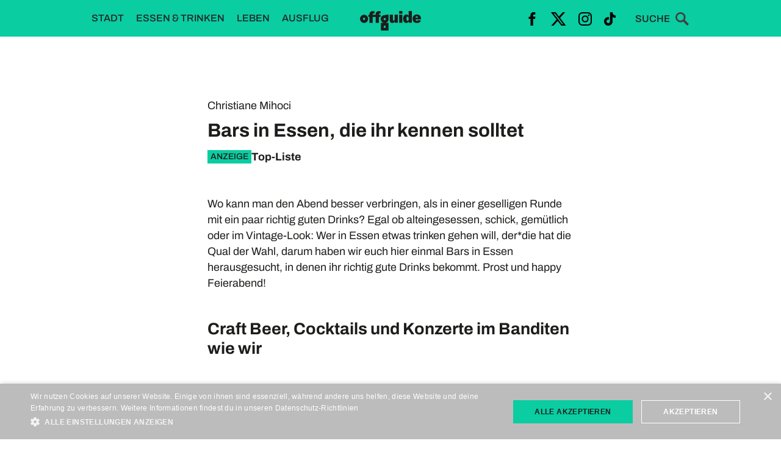

--- FILE ---
content_type: text/html
request_url: https://www.offguide.de/post/bars-in-essen-die-ihr-kennen-solltet
body_size: 9256
content:
<!DOCTYPE html><!-- Last Published: Mon Jan 19 2026 17:37:43 GMT+0000 (Coordinated Universal Time) --><html data-wf-domain="www.offguide.de" data-wf-page="637f7b6134473b19d59432a2" data-wf-site="607ecbea46d69f5398f1df6c" lang="de" data-wf-collection="637f7b6134473b44da943296" data-wf-item-slug="bars-in-essen-die-ihr-kennen-solltet"><head><meta charset="utf-8"/><title>offguide | Bars in Essen, die ihr kennen solltet</title><meta content="Wer in Essen etwas trinken gehen will, der*die hat die Qual der Wahl, darum haben wir euch hier einmal Bars in Essen herausgesucht, in denen ihr richtig gute Drinks bekommt." name="description"/><meta content="offguide | Bars in Essen, die ihr kennen solltet" property="og:title"/><meta content="Wer in Essen etwas trinken gehen will, der*die hat die Qual der Wahl, darum haben wir euch hier einmal Bars in Essen herausgesucht, in denen ihr richtig gute Drinks bekommt." property="og:description"/><meta content="https://cdn.prod.website-files.com/607ecbea46d69f6897f1df95/68dbeef9fa8caf2efc0327d9_barsinessen_offguide.webp" property="og:image"/><meta content="offguide | Bars in Essen, die ihr kennen solltet" property="twitter:title"/><meta content="Wer in Essen etwas trinken gehen will, der*die hat die Qual der Wahl, darum haben wir euch hier einmal Bars in Essen herausgesucht, in denen ihr richtig gute Drinks bekommt." property="twitter:description"/><meta content="https://cdn.prod.website-files.com/607ecbea46d69f6897f1df95/68dbeef9fa8caf2efc0327d9_barsinessen_offguide.webp" property="twitter:image"/><meta property="og:type" content="website"/><meta content="summary_large_image" name="twitter:card"/><meta content="width=device-width, initial-scale=1" name="viewport"/><link href="https://cdn.prod.website-files.com/607ecbea46d69f5398f1df6c/css/offguide-essen.webflow.shared.2bef985ce.min.css" rel="stylesheet" type="text/css" integrity="sha384-K++YXON7yXs/00AifaDftK1Emq22gItQwgQHDCzJT3dN/g4+nU7/uRIj2oYduCn8" crossorigin="anonymous"/><script type="text/javascript">!function(o,c){var n=c.documentElement,t=" w-mod-";n.className+=t+"js",("ontouchstart"in o||o.DocumentTouch&&c instanceof DocumentTouch)&&(n.className+=t+"touch")}(window,document);</script><link href="https://cdn.prod.website-files.com/607ecbea46d69f5398f1df6c/612526528d4f7e8c26f2e449_favicon-offguide-32x32.png" rel="shortcut icon" type="image/x-icon"/><link href="https://cdn.prod.website-files.com/607ecbea46d69f5398f1df6c/61252664f5146eaaf944240c_favicon-256x256.png" rel="apple-touch-icon"/><link href="https://offguide.de/post/bars-in-essen-die-ihr-kennen-solltet" rel="canonical"/><script type="text/javascript" charset="UTF-8" src="//cdn.cookie-script.com/s/565892ec0a626ebb75ed546bba43b25e.js"></script>

<!-- Google tag (gtag.js) -->
<script async src="https://www.googletagmanager.com/gtag/js?id=G-8XEWXLK442"></script>
<script>
  window.dataLayer = window.dataLayer || [];
  function gtag(){dataLayer.push(arguments);}
  gtag('js', new Date());

  gtag('config', 'G-8XEWXLK442', { 'anonymize_ip': true });
</script>

<script>
window.addEventListener('DOMContentLoaded', (event) => {
	let canonicalTag = document.querySelector('link[rel="canonical"]');
	let canonicalURL = canonicalTag ? canonicalTag.getAttribute('href') : window.location.href;
	let metaTag = document.querySelector('meta[property="og:url"]');
	if (!metaTag) {
		metaTag = document.createElement('meta');
		metaTag.setAttribute('property', 'og:url');
		document.head.appendChild(metaTag);
	}
	metaTag.setAttribute('content', canonicalURL);
});
</script></head><body page="single"><div data-collapse="medium" data-animation="default" data-duration="400" data-easing="ease-out" data-easing2="ease-in" role="banner" class="navbar w-nav"><div class="w-layout-blockcontainer container w-container"><div class="navbar_logo_div"><a href="/" class="logo_navbar_link w-inline-block"><img loading="lazy" src="https://cdn.prod.website-files.com/607ecbea46d69f5398f1df6c/607ecbea46d69f8d84f1dfa6_offguide-logo.svg" alt="Offguide Logo" class="image-4"/></a></div><div class="navbar_div"><nav role="navigation" class="navbarbuttondiv w-nav-menu"><a href="/kategorie/stadt" class="navbarbutton w-nav-link">STADT</a><a href="/kategorie/essen-und-trinken" class="navbarbutton w-nav-link">ESSEN &amp; TRINKEN</a><a href="/kategorie/leben" class="navbarbutton w-nav-link">LEBEN</a><a href="/kategorie/ausflug" class="navbarbutton w-nav-link">AUSFLUG</a><a href="#" class="navbarbutton immerweg w-nav-link">Magazin</a><a href="/kontakt" class="navbarbutton weg w-nav-link">Kontakt</a><a href="/media-kit" class="navbarbutton weg w-nav-link">Media Kit</a></nav><div class="flex"><div class="social-mobile"><img data-w-id="305c6467-195b-5c41-49ec-91f0ca4f9cb2" height="22" alt="share" src="https://cdn.prod.website-files.com/607ecbea46d69f5398f1df6c/619ffa9602e6951bbb317425_share_black_24dp.svg" class="mobile-share-img-open"/><img data-w-id="61568635-008c-4d99-2ea0-3e61b2be03db" height="22" alt="" src="https://cdn.prod.website-files.com/607ecbea46d69f5398f1df6c/6137a3a50e9dd5511ab4ee36_clear-462216_640.webp" class="mobile-share-img-close"/><a href="https://www.facebook.com/offguide.de" target="_blank" class="navbarsocial w-inline-block"><img src="https://cdn.prod.website-files.com/607ecbea46d69f5398f1df6c/652583c1bb4e7e90c9ac52d4_facebook_schwarz.svg" height="22" alt="Facebook" class="navbarsocialimage"/></a><a href="https://twitter.com/offguide" target="_blank" class="navbarsocial w-inline-block"><img src="https://cdn.prod.website-files.com/607ecbea46d69f5398f1df6c/655b5a648718854675a5c2a4_X_logo_schwarz.svg" height="28" alt="X" class="navbarsocialimage"/></a><a href="https://www.instagram.com/offguide/" target="_blank" class="navbarsocial w-inline-block"><img src="https://cdn.prod.website-files.com/607ecbea46d69f5398f1df6c/652583c1943abafd3ff4fbb9_instagram_schwarz.svg" height="25" alt="Instagram" class="navbarsocialimage"/></a><a href="https://www.tiktok.com/@offguide" target="_blank" class="navbarsocial w-inline-block"><img sizes="21.84375px" height="25" alt="TikTok" src="https://cdn.prod.website-files.com/607ecbea46d69f5398f1df6c/652eaa37befbcffd62d33ba3_logo_tiktok.webp" srcset="https://cdn.prod.website-files.com/607ecbea46d69f5398f1df6c/652eaa37befbcffd62d33ba3_logo_tiktok-p-500.webp 500w, https://cdn.prod.website-files.com/607ecbea46d69f5398f1df6c/652eaa37befbcffd62d33ba3_logo_tiktok.webp 783w" class="navbarsocialimage"/></a></div><div class="searchmenuwrapper"><form action="/search" post-type="post" data-w-id="bf218d18-72d5-0367-f243-5038328f014e" class="searchsuche w-form"><input class="searchfield w-input" maxlength="256" name="query" Orange="::placeholder { color: orange; }" placeholder="SUCHE EINGEBEN" type="search" id="search" required=""/><input type="submit" class="searchbutton w-button" value=""/></form><div class="navbarmobie w-nav-button"><div class="icon w-icon-nav-menu"></div></div></div></div></div></div><div data-w-id="e9928501-847f-6aaf-348c-efcff504789d" class="search-bg"></div></div><section class="section"><div class="w-layout-blockcontainer container small w-container"><div class="div-block-2"><div><div class="blogposttype">Autor:</div></div><div><a href="/autor" class="linkauthor w-inline-block"><div item="author-display-name" class="link_normal"> Christiane Mihoci</div></a></div></div><h1 item="title">Bars in Essen, die ihr kennen solltet</h1><div class="sponsor-flex-blog"><a href="/q-and-a" class="linktoredaktion w-inline-block"><div class="anzeige">Anzeige</div></a><div class="sponsorblog">Top-Liste</div></div></div><div class="w-layout-blockcontainer container small w-container"><div item="content" class="contenttype w-richtext"><p>Wo kann man den Abend besser verbringen, als in einer geselligen Runde mit ein paar richtig guten Drinks? Egal ob alteingesessen, schick, gemütlich oder im Vintage-Look: Wer in Essen etwas trinken gehen will, der*die hat die Qual der Wahl, darum haben wir euch hier einmal Bars in Essen herausgesucht, in denen ihr richtig gute Drinks bekommt. Prost und happy Feierabend!</p><p>‍</p><h2>Craft Beer, Cocktails und Konzerte im Banditen wie wir</h2><p>‍</p><figure style="max-width:1000pxpx" class="w-richtext-align-fullwidth w-richtext-figure-type-image"><div><img src="https://cdn.prod.website-files.com/607ecbea46d69f6897f1df95/68dbeb44d8c478135f6cfcea_IMG_5545_barsinessen_banditen%20wie%20wir_offguide.webp" loading="lazy" alt="Schwarze Stühle vor Holztischen unter Pendelleuchte, Graffiti Kunst an der Wand einer lokalen Bar, Banditen wie wir, Essen-Rüttenscheid"/></div><figcaption>© Banditen wie wir</figcaption></figure><p>Die Bar Banditen wie wir zu besuchen ist ein bisschen wie nach Hause kommen – Wohnzimmeratmosphäre, klein und gemütlich. Mitten in Rüttenscheid und trotzdem abseits vom Trubel: Seit 2006 gibt es die Bar von Gabriel Gedenk mit regionaler Bierauswahl, die aber nicht bei lokalem Bier endet, sondern auch lokales Craftbeer anbietet. So sind auf der Karte ein paar gelungene und ausgefallene Drinks dazu gekommen. An der Theke mischt sich das Publikum komplett durch – Stammgäste trinken Bier neben jüngeren Gesichtern mit Longdrink in der Hand. Hier finden unregelmäßig Lesungen und Konzerte statt, von Indie über HipHop bis Elektro ist da alles dabei. Allen Weinfreund*innen sei außerdem die kleine feine Auswahl an offenen Flaschen empfohlen. Schön auch das Motto des Banditen wie wir: bar for lovely people.</p><p>Banditen wie wir | Kahrstraße 3, 45128 Essen, Donnerstag - Samstag ab 19:00 Uhr, vor Feiertagen und bei Veranstaltungen | <a href="https://www.instagram.com/banditen_wie_wir/?hl=de">Mehr Info</a></p><p>‍</p><h2>Fcuk Yoga – Home of the Le Gurk</h2><p>‍</p><figure style="max-width:1000pxpx" class="w-richtext-align-fullwidth w-richtext-figure-type-image"><div><img src="https://cdn.prod.website-files.com/607ecbea46d69f6897f1df95/68dbeb5634b86b6c2dc03dbd_DSC05894_barsinessen_fcuk-yoga-bar_offguide.webp" loading="lazy" alt="Blick in Bar mit Kristallkronleuchter, Apothekerschrank und puristischem Charme aus dem 19 Jahrhundert, Fcuk Yoga Bar, Essen-Rüttenscheid "/></div><figcaption>© Fcuk Yoga</figcaption></figure><p>Die Fcuk Yoga Bar ist weit über die Stadtgrenzen bekannt und wurde nicht umsonst schon mit zahlreichen Auszeichnungen bedacht. Die Bar liegt unmittelbar in Rüttenscheid an der Emmastraße 13 und wurde 2008 von Daniel Koslowski, Denis Roscic und Axel »Aki« Klubescheidt eröffnet und serviert seitdem fast täglich wechselnde Drinks. Dass die Fcuk Yoga Bar gerne an die Wurzeln der Barkeeper-Szene erinnert ist im Konzept angelegt. Kristallkronleuchter, Apothekerschrank sowie der puristische Charme der Location aus dem 19 Jahrhundert bieten einfach die perfekte Kulisse. Zum 15. Geburtstag drehte die Bar so richtig auf und präsentiert sich seitdem im neuen Look mit neuester Technik und gleich zwei Mix-Stationen. Die berühmteste Erfindung des Hauses: Der LeGurk. Der Gurken-Gin-Drink zieht mittlerweile in Cocktailbars weltweit seine Kreise.</p><p>Fcuk Yoga Bar | Emmastraße 13, 45130 Essen, Dienstag - Samstag ab 19:00 Uhr | <a href="https://www.instagram.com/fcukyoga/?hl=de">Mehr Info</a></p><p>‍</p><h2>Supperclub im Gin &amp; Jagger</h2><p>‍</p><figure style="max-width:1000pxpx" class="w-richtext-align-fullwidth w-richtext-figure-type-image"><div><img src="https://cdn.prod.website-files.com/607ecbea46d69f6897f1df95/68dbeb68d8c478135f6d0f7b_barsinessen_ginundjagger_superclub_var_19_offguide.webp" loading="lazy" alt="Große Auswahl an hochwertigen Spirituosen an der Bar im abgedunkelten Supperclub im Gin &amp; Jagger, Essen-Rüttenscheid"/></div><figcaption>© Gin &amp; Jagger</figcaption></figure><p>Das <a href="https://www.offguide.de/post/cafes-in-essen-die-ihr-kennen-solltet">Gin &amp; Jagger</a> ist schon seit 2013 als Ort des liquiden Genusses in Essen bekannt. Hier muss man zum Trinken nicht in den Keller gehen. Aber man kann: Mit dem Supperclub haben sich Yu-Jin Chung und Karl Burgath einen Hybrid zwischen Bar und Club gebaut. So geht man nur eine Treppe hinab und findet sich wieder in einem Raum in Raum, der mit Pop Art-Collagen-Mix und Deckenventilatoren an das Design des New Yorker Studio 54 erinnert. Der Supperclub öffnet immer freitags, samstags und vor Feiertagen gegen 21 Uhr seine Pforten und verleiht dem Bar &amp; Restaurant-Konzept in Rüttenscheid eine weitere Dimension. In angenehmer, elektronisch-funkiger Atmosphäre werden vom Barteam eine Auswahl an kreativen Drinks und Cocktail-Klassiker kredenzt. Es darf auch getanzt werden! Die Location könnt ihr für besondere Anlässe auch mieten.</p><p>Gin &amp; Jagger | Rüttenscheider Straße 181, 45131 Essen, Bar &amp;  Restaurant: Montag - Donnerstag 11:30 - 23:00 Uhr, Freitag - Samstag 11:30 - 1:00 Uhr, Supperclub: Freitag und Samstag ab 21 Uhr | <a href="https://gin-jagger.de/">Mehr Info</a></p><p>‍</p><h2>Cocktails und Highballs mit Charme in der Zweibar</h2><p>‍</p><figure style="max-width:1000pxpx" class="w-richtext-align-fullwidth w-richtext-figure-type-image"><div><img src="https://cdn.prod.website-files.com/607ecbea46d69f6897f1df95/68dbeb7a389d1e365d9c5259_barsinessen_zweibar_offguide.webp" loading="lazy" alt="Frauenhand neben Cocktails und Highballs auf dem Tresen in der gutbesuchten Zweibar, Essen-Rüttenscheid"/></div><figcaption>© Zweibar</figcaption></figure><p>Seit über 20 Jahren ist die <a href="https://www.offguide.de/post/cafes-in-essen-die-ihr-kennen-solltet">Zweibar</a> auf der Rüttenscheider Straße nicht nur eine feste Größe, sondern ein lebendiger Treffpunkt für alle, die Genuss mit Haltung verbinden. Abends verwandelt sich die Café-und Bar-Institution in eine stimmungsvolle Oase für alle, die entspannte Atmosphäre, gute Drinks und handverlesene Musik zu schätzen wissen. Die Cocktailkarte verbindet Klassiker mit kreativen Eigenkreationen – natürlich mit hochwertigen Spirituosen und frischen Zutaten. Kulinarisch begleitet wird der Abend von einer feinen Auswahl an Bar- und Streetfood-Gerichten, die weit über das Übliche hinausgehen. Alles hausgemacht, mit Zutaten aus der Region, biozertifiziert und mit echter Leidenschaft gekocht. Die Zweibar ist mehr als ein Ort – sie ist eine Haltung. Nachhaltig, weltoffen, ehrlich. Und immer ein bisschen wie nach Hause kommen.</p><p>Zweibar | Rüttenscheider Straße 63, 45130 Essen, Dienstag 9:00 - 15:00 Uhr, Mittwoch - Donnerstag 9:00 - 23:00 Uhr, Freitag - Samstag 9:00 - 1:00 Uhr, Sonntag 10:00 - 18:00 Uhr | <a href="https://www.projektzweibar.de/">Mehr Info</a></p><p>‍</p><h2>Sven‘s Tagesbar by Daktari im Königshof</h2><p>‍</p><figure style="max-width:1000pxpx" class="w-richtext-align-fullwidth w-richtext-figure-type-image"><div><img src="https://cdn.prod.website-files.com/607ecbea46d69f6897f1df95/68e13d36f43f38bd58e55a00_barsinessen_tagesbarimkoenigshof_offguide.webp" loading="lazy" alt="Blick in Bar mit Getränkekarte neben Cocktails auf Tresen mit jungen Barmann mit Schürze und Cocktailglas in der Hand, Tagesbar im Königshof, Essen "/></div><figcaption>© offguide</figcaption></figure><p>In der Markthalle von Essens Königshof, am Willy-Brandt-Platz 5, hat im Oktober 2025 Sven’s Tagesbar eröffnet. Die Aperitif Bar, in der ihr neben klassischem Aperol Spritz über Sarti Spritz bis hin zu Limoncello Spritz oder Cynar-Spritz auch viele alkoholfreie Alternativen bekommt, gehört zur wohl ältesten Bar mit inhabergeführten Cocktailhandwerk in Essen - dem Daktari von Sven Momber. Auf der Karte finden sich neben Cocktail-Klassikern auch viele exotische Eigenkreationen mit hausgemachten Infusionen. Wie wäre es zum Beispiel mit einem Kung Fu Pandan, Baklava Old Fashioned oder Crystal Caipirinha? Selbst gemacht sind auch die Sirupe, Espumas und Cordials. Langeweile in Sachen Day Drinking kommt hier garantiert nicht auf. Ganz toll ist auch die sonnige Terrasse auf dem Willy-Brandt-Platz, die sich die Tagesbar mit dem Hofbräu im Königshof Essen teilt. </p><p>Sven’s Tagesbar by Daktari @ Markthalle im Königshof | Willy-Brandt-Platz 5, 45127 Essen, Montag - Samstag 10:00 - 22:00 Uhr, Sonntag 10:00 - 20:00 Uhr | <a href="https://www.instagram.com/tagesbarimkoenigshof/?hl=de">Mehr Info</a></p></div></div><div class="w-layout-blockcontainer container w-container"><div class="blogpostmarg"><h2>Diese Artikel könnten dich interessieren</h2><div class="newscollectionwrapper w-dyn-list"><div role="list" class="news_list_grid _3 w-dyn-items"><div role="listitem" class="collection-item w-dyn-item"><a href="/post/cafes-in-essen-die-ihr-kennen-solltet" class="thumbnail-link w-inline-block"><img src="https://cdn.prod.website-files.com/607ecbea46d69f6897f1df95/68765a19b00949fa53332a0a_cafes_essen_offguide_athena-lam.webp" loading="lazy" alt="" sizes="(max-width: 767px) 100vw, (max-width: 991px) 95vw, 940.0000610351562px" srcset="https://cdn.prod.website-files.com/607ecbea46d69f6897f1df95/68765a19b00949fa53332a0a_cafes_essen_offguide_athena-lam-p-500.webp 500w, https://cdn.prod.website-files.com/607ecbea46d69f6897f1df95/68765a19b00949fa53332a0a_cafes_essen_offguide_athena-lam-p-800.webp 800w, https://cdn.prod.website-files.com/607ecbea46d69f6897f1df95/68765a19b00949fa53332a0a_cafes_essen_offguide_athena-lam.webp 1000w" class="blogthumbnail"/></a><div class="div-block-8"><a href="/kategorie/essen-und-trinken" class="link-14">ESSEN &amp; TRINKEN</a><a href="#" class="link-14 w-dyn-bind-empty"></a><div class="w-dyn-list"><div role="list" class="collection-list-3 w-dyn-items"><div role="listitem" class="w-dyn-item"><a href="/tag/cafes" class="link-14">CAFÉS</a></div></div></div></div><a href="/post/cafes-in-essen-die-ihr-kennen-solltet" class="blog-title-link w-inline-block"><h3>Cafés in Essen, die ihr kennen solltet</h3></a><a href="/post/cafes-in-essen-die-ihr-kennen-solltet" class="link-block-3 w-inline-block"><p class="link_normal">Wo ihr in Essen am besten hingeht, wenn ihr Lust auf leckere Kaffee-Variationen, wechselnde Gerichte oder auch einfach nur warme Kleinigkeiten habt, verraten wir euch hier.</p></a><div class="collectionbuttondiv"><a item="permalink" href="/post/cafes-in-essen-die-ihr-kennen-solltet" class="collectionbutton w-button">Mehr lesen</a></div></div><div role="listitem" class="collection-item w-dyn-item"><a href="/post/kulinarischer-jahresruckblick-neueroffnungen-2025" class="thumbnail-link w-inline-block"><img src="https://cdn.prod.website-files.com/607ecbea46d69f6897f1df95/6946de29c09ce8d2a5ab5859_bisou_cafes%20und%20restaurants%20in%20essen%2C%20die%20im%20herbst%202025%20ero%CC%88ffnet%20haben_offguide.webp" loading="lazy" alt="" sizes="(max-width: 767px) 100vw, (max-width: 991px) 95vw, 940.0000610351562px" srcset="https://cdn.prod.website-files.com/607ecbea46d69f6897f1df95/6946de29c09ce8d2a5ab5859_bisou_cafes%20und%20restaurants%20in%20essen%2C%20die%20im%20herbst%202025%20ero%CC%88ffnet%20haben_offguide-p-500.webp 500w, https://cdn.prod.website-files.com/607ecbea46d69f6897f1df95/6946de29c09ce8d2a5ab5859_bisou_cafes%20und%20restaurants%20in%20essen%2C%20die%20im%20herbst%202025%20ero%CC%88ffnet%20haben_offguide-p-800.webp 800w, https://cdn.prod.website-files.com/607ecbea46d69f6897f1df95/6946de29c09ce8d2a5ab5859_bisou_cafes%20und%20restaurants%20in%20essen%2C%20die%20im%20herbst%202025%20ero%CC%88ffnet%20haben_offguide.webp 1000w" class="blogthumbnail"/></a><div class="div-block-8"><a href="/kategorie/essen-und-trinken" class="link-14">ESSEN &amp; TRINKEN</a><a href="#" class="link-14 w-dyn-bind-empty"></a><div class="w-dyn-list"><div class="empty-state w-dyn-empty"></div></div></div><a href="/post/kulinarischer-jahresruckblick-neueroffnungen-2025" class="blog-title-link w-inline-block"><h3>Kulinarischer Jahresrückblick: Neueröffnungen 2025</h3></a><a href="/post/kulinarischer-jahresruckblick-neueroffnungen-2025" class="link-block-3 w-inline-block"><p class="link_normal">In unserem schönen Essen hat in den letzten 12 Monaten eine Vielzahl großartiger Restaurants und Cafés neu eröffnet. Welche genau, das erfahrt ihr hier.</p></a><div class="collectionbuttondiv"><a item="permalink" href="/post/kulinarischer-jahresruckblick-neueroffnungen-2025" class="collectionbutton w-button">Mehr lesen</a></div></div><div role="listitem" class="collection-item w-dyn-item"><a href="/post/vegetarische-und-vegane-restaurants-in-essen" class="thumbnail-link w-inline-block"><img src="https://cdn.prod.website-files.com/607ecbea46d69f6897f1df95/6952616de33217ec941c8ad1__IMG-20231115-WA0038_vegetarische%20und%20vegane%20restaurants%20in%20essen_offguide.webp" loading="lazy" alt="" sizes="(max-width: 767px) 100vw, (max-width: 991px) 95vw, 940.0000610351562px" srcset="https://cdn.prod.website-files.com/607ecbea46d69f6897f1df95/6952616de33217ec941c8ad1__IMG-20231115-WA0038_vegetarische%20und%20vegane%20restaurants%20in%20essen_offguide-p-500.webp 500w, https://cdn.prod.website-files.com/607ecbea46d69f6897f1df95/6952616de33217ec941c8ad1__IMG-20231115-WA0038_vegetarische%20und%20vegane%20restaurants%20in%20essen_offguide-p-800.webp 800w, https://cdn.prod.website-files.com/607ecbea46d69f6897f1df95/6952616de33217ec941c8ad1__IMG-20231115-WA0038_vegetarische%20und%20vegane%20restaurants%20in%20essen_offguide.webp 1000w" class="blogthumbnail"/></a><div class="div-block-8"><a href="/kategorie/essen-und-trinken" class="link-14">ESSEN &amp; TRINKEN</a><a href="#" class="link-14 w-dyn-bind-empty"></a><div class="w-dyn-list"><div role="list" class="collection-list-3 w-dyn-items"><div role="listitem" class="w-dyn-item"><a href="/tag/restaurants" class="link-14">RESTAURANTS</a></div></div></div></div><a href="/post/vegetarische-und-vegane-restaurants-in-essen" class="blog-title-link w-inline-block"><h3>Vegetarische und vegane Restaurants in Essen</h3></a><a href="/post/vegetarische-und-vegane-restaurants-in-essen" class="link-block-3 w-inline-block"><p class="link_normal">Wir stellen euch Restaurants und Delis für vegetarischen und veganen Genuss in Essen vor. Das sollte man sich auch als Fleisch-Fan nicht entgehen lassen!</p></a><div class="collectionbuttondiv"><a item="permalink" href="/post/vegetarische-und-vegane-restaurants-in-essen" class="collectionbutton w-button">Mehr lesen</a></div></div></div></div><div class="div-block-9"><div class="div-block-10"><div>Weiterlesen in </div><div class="w-dyn-list"><div role="list" class="collection-list-3 w-dyn-items"><div role="listitem" class="w-dyn-item"><a href="/kategorie/essen-und-trinken" class="link_normal">ESSEN &amp; TRINKEN</a></div></div></div><div class="w-dyn-list"><div role="list" class="collection-list-3 w-dyn-items"><div role="listitem" class="w-dyn-item"><a href="/tag/bars" class="link_normal">BARS</a></div></div></div></div><a item="permalink" href="/" class="button secondary w-button">Zurück zur Startseite</a></div></div></div></section><div class="newsletter-section"><div class="w-layout-blockcontainer container w-container"><div class="newsletter-wrapper"><div class="w600"><h3>Auf dem Laufenden bleiben</h3><p>Abonniere kostenlos unseren offguide-Newsletter und bleibe auf dem Laufenden: Jeden Monat erwarten dich News zu Locations, Events, Trends, Essen-Features und mehr. Einmal in der Woche verraten wir noch dazu aktuelle Tipps und spannende Event-Empfehlungen.</p></div><div wordpress="form" class="w-form"><form id="newsletter" name="wf-form-Newsletter-Formular" data-name="Newsletter Formular" action="https://offguide.us20.list-manage.com/subscribe/post?u=721ce41e56579426d3e52a45d&amp;amp;id=4625b546ab" method="post" redirect="/newsletter-anmeldung" data-redirect="/newsletter-anmeldung" class="wrappernewsletter" data-wf-page-id="637f7b6134473b19d59432a2" data-wf-element-id="e5eb8e01-25ff-8360-8d75-ce746818d201"><div><label for="name">Dein Name</label><input class="formfield newsletter w-input" maxlength="256" name="Name-Newsletter" data-name="Name Newsletter" placeholder="Namen eingeben" type="text" id="name" required=""/><label for="Email-Newsletter-2">E-Mail</label><input class="formfield newsletter w-input" maxlength="256" name="Email-Newsletter" data-name="Email Newsletter" placeholder="E-Mail eingeben" type="email" id="email" required=""/><input type="submit" data-wait="Bitte warten ..." class="button ghost mt20 w-button" value="Kostenlos abonnieren"/></div><div class="w600"><div>Ja, ich habe die <a href="/datenschutz" class="white"><span>Datenschutzerklärung</span></a> zur Kenntnis genommen und bin damit einverstanden, dass die von mir angegebenen Daten elektronisch erhoben und gespeichert werden. Meine Daten werden dabei nur streng zweckgebunden zur Bearbeitung und Beantwortung meiner Anfrage benutzt. Mit dem Absenden des Kontaktformulars erkläre ich mich mit der Verarbeitung einverstanden.</div><label class="w-checkbox mt20"><input id="datenschutz" type="checkbox" name="checkbox-2" data-name="Checkbox 2" required="" class="w-checkbox-input checkbox3"/><span class="w-form-label" for="checkbox-2">Einverstanden</span></label></div></form><div id="form-success" class="success-message-2 w-form-done"><div class="text-block-4 color">Vielen Dank! Wir haben deine Anmeldung zum Newsletter erhalten!</div></div><div id="form-error" class="w-form-fail"><div>Oops! Da ist etwas schief gelaufen. Bitte versuche es später nochmal.</div></div></div></div></div></div><div><section class="section_footer"><div class="w-layout-blockcontainer container w-container"><div class="footerlinksdiv"><div class="footersocial"><a href="https://www.facebook.com/offguide.de" target="_blank" class="link-block-4 w-inline-block"><img src="https://cdn.prod.website-files.com/607ecbea46d69f5398f1df6c/607ecbea46d69fb5bdf1dfb0_5f58d44adc7adb37fd7e9bdf_facebook-offguide.svg" width="25" alt="Facebook" class="socialiconfooter"/></a><a href="https://twitter.com/offguide" target="_blank" class="link-block-5 w-inline-block"><img src="https://cdn.prod.website-files.com/607ecbea46d69f5398f1df6c/655b5a64a2ee251a45b07fbf_X_logo.svg" width="28" alt="X" class="socialiconfooter"/></a><a href="https://www.instagram.com/offguide/" target="_blank" class="link-block-6 w-inline-block"><img src="https://cdn.prod.website-files.com/607ecbea46d69f5398f1df6c/607ecbea46d69f0e7ef1dfb6_instagram.svg" width="22" alt="Instagram" class="socialiconfooter"/></a><a href="https://www.tiktok.com/@offguide" target="_blank" class="link-block-6 w-inline-block"><img src="https://cdn.prod.website-files.com/607ecbea46d69f5398f1df6c/653ac6fe7c63b91082663b2d_tiktok_green.svg" width="22" alt="TikTok" class="socialiconfooter"/></a></div><a href="https://issuu.com/offguide.de" target="_blank" class="footerlink">e-Paper</a><a href="/autor" class="footerlink">Das Team</a><a href="/jobs" class="footerlink">Jobs</a><a href="/kontakt" class="footerlink">Kontakt</a><a href="/media-kit" class="footerlink">Media Kit</a></div><div class="footerrechtsdiv"><div class="formimdatendiv"><a href="/impressum" class="footerlink">Impressum</a><a href="/datenschutz" class="footerlink">Datenschutz</a></div></div></div></section></div><script src="https://d3e54v103j8qbb.cloudfront.net/js/jquery-3.5.1.min.dc5e7f18c8.js?site=607ecbea46d69f5398f1df6c" type="text/javascript" integrity="sha256-9/aliU8dGd2tb6OSsuzixeV4y/faTqgFtohetphbbj0=" crossorigin="anonymous"></script><script src="https://cdn.prod.website-files.com/607ecbea46d69f5398f1df6c/js/webflow.schunk.36b8fb49256177c8.js" type="text/javascript" integrity="sha384-4abIlA5/v7XaW1HMXKBgnUuhnjBYJ/Z9C1OSg4OhmVw9O3QeHJ/qJqFBERCDPv7G" crossorigin="anonymous"></script><script src="https://cdn.prod.website-files.com/607ecbea46d69f5398f1df6c/js/webflow.7d3eb308.92a784b0b2008fe8.js" type="text/javascript" integrity="sha384-1MzoyQsN83ixZ+jpSiMQQFvSvtCaCrvwv72Rs09M2MAj8ZDbq9oMGWcz9wB8LL38" crossorigin="anonymous"></script><style> 
  a {
    text-decoration-color: #0acda2;
  }
  
  input[type="search"]::placeholder { color: #1d1d1b; }
  
</style><script type='text/javascript' src='https://platform-api.sharethis.com/js/sharethis.js#property=613206308526fe001267c99a&product=sticky-share-buttons' async='async'></script>

<style> 
  
  figcaption {
    text-align: right !important;
    color: #A8A8A8;
    font-size: 14px;
  }

</style></body></html>

--- FILE ---
content_type: image/svg+xml
request_url: https://cdn.prod.website-files.com/607ecbea46d69f5398f1df6c/652583c1bb4e7e90c9ac52d4_facebook_schwarz.svg
body_size: 58
content:
<svg width="200" height="200" viewBox="0 0 200 200" fill="none" xmlns="http://www.w3.org/2000/svg">
<g clip-path="url(#clip0_811_366)">
<path d="M148.822 0.115846V33.3572C142.601 33.3572 136.379 33.0387 130.285 33.4209C119.095 34.111 116.271 37.2535 116.207 48.38C116.144 54.1025 116.207 59.8143 116.207 66.6622H149.204C147.888 78.2876 146.752 88.6603 145.499 99.9672H116.271V199.999H76.8718V100.657H50.7969V67.2249H75.6827C75.7775 57.1038 76.387 46.9942 77.5088 36.935C78.4978 26.6235 83.3848 17.0782 91.1725 10.2475C98.9601 3.41679 109.061 -0.184211 119.413 0.179547C128.841 -0.192042 138.333 0.115846 148.822 0.115846Z" fill="black"/>
</g>
<defs>
<clipPath id="clip0_811_366">
<rect width="200" height="200" fill="white"/>
</clipPath>
</defs>
</svg>


--- FILE ---
content_type: image/svg+xml
request_url: https://cdn.prod.website-files.com/607ecbea46d69f5398f1df6c/653ac6fe7c63b91082663b2d_tiktok_green.svg
body_size: 162
content:
<svg width="175" height="200" viewBox="0 0 175 200" fill="none" xmlns="http://www.w3.org/2000/svg">
<g clip-path="url(#clip0_814_366)">
<path d="M148.36 40.0869C137.588 33.063 129.815 21.8208 127.389 8.72366C126.866 5.89468 126.575 2.98033 126.575 0H92.1922L92.134 137.797C91.5596 153.231 78.8583 165.614 63.2892 165.614C58.4501 165.614 53.8942 164.407 49.8816 162.292C40.6807 157.453 34.3824 147.809 34.3824 136.715C34.3824 120.777 47.3515 107.808 63.2853 107.808C66.2618 107.808 69.1141 108.301 71.8111 109.143V74.0425C69.017 73.6583 66.1803 73.4254 63.2853 73.4254C28.3907 73.4254 0 101.812 0 136.715C0 158.124 10.695 177.073 27.0208 188.529C37.2967 195.751 49.804 200 63.2892 200C98.1877 200 126.575 171.609 126.575 136.715V66.8361C140.06 76.5144 156.583 82.2189 174.415 82.2189V47.8327C164.81 47.8327 155.866 44.9804 148.36 40.0869Z" fill="#0ACDA2"/>
</g>
<defs>
<clipPath id="clip0_814_366">
<rect width="174.415" height="200" fill="white"/>
</clipPath>
</defs>
</svg>


--- FILE ---
content_type: image/svg+xml
request_url: https://cdn.prod.website-files.com/607ecbea46d69f5398f1df6c/607ecbea46d69fb5bdf1dfb0_5f58d44adc7adb37fd7e9bdf_facebook-offguide.svg
body_size: 13
content:
<svg id="SvgjsSvg1011" width="288" height="288" xmlns="http://www.w3.org/2000/svg" version="1.1" xmlns:xlink="http://www.w3.org/1999/xlink" xmlns:svgjs="http://svgjs.com/svgjs"><defs id="SvgjsDefs1012"></defs><g id="SvgjsG1013"><svg xmlns="http://www.w3.org/2000/svg" width="288" height="288" viewBox="0 0 9.269 18.838"><path fill="#0acda2" d="M9.233.016V3.147c-.586,0-1.172-.03-1.746.006-1.054.065-1.32.361-1.326,1.409-.006.539,0,1.077,0,1.722H9.269c-.124,1.095-.231,2.072-.349,3.137H6.167v9.422H2.456V9.486H0V6.337H2.344a28.113,28.113,0,0,1,.172-2.853A3.83,3.83,0,0,1,6.463.022C7.351-.013,8.245.016,9.233.016Z" data-name="Pfad 46" transform="translate(0 -.005)" class="color84ad11 svgShape"></path></svg></g></svg>

--- FILE ---
content_type: image/svg+xml
request_url: https://cdn.prod.website-files.com/607ecbea46d69f5398f1df6c/652583c1943abafd3ff4fbb9_instagram_schwarz.svg
body_size: 361
content:
<svg width="200" height="200" viewBox="0 0 200 200" fill="none" xmlns="http://www.w3.org/2000/svg">
<path d="M100.022 48.7225C71.6453 48.7225 48.7563 71.6166 48.7563 100C48.7563 128.383 71.6453 151.277 100.022 151.277C128.399 151.277 151.288 128.383 151.288 100C151.288 71.6166 128.399 48.7225 100.022 48.7225ZM100.022 133.337C81.6843 133.337 66.6927 118.387 66.6927 100C66.6927 81.6133 81.6397 66.663 100.022 66.663C118.405 66.663 133.352 81.6133 133.352 100C133.352 118.387 118.36 133.337 100.022 133.337ZM165.343 46.625C165.343 53.2746 159.989 58.5853 153.385 58.5853C146.737 58.5853 141.428 53.2299 141.428 46.625C141.428 40.0201 146.782 34.6647 153.385 34.6647C159.989 34.6647 165.343 40.0201 165.343 46.625ZM199.297 58.7638C198.539 42.7424 194.88 28.5507 183.146 16.8582C171.456 5.16568 157.267 1.50619 141.249 0.70289C124.741 -0.234297 75.2593 -0.234297 58.7507 0.70289C42.7775 1.46156 28.589 5.12105 16.8544 16.8136C5.11991 28.5061 1.50586 42.6978 0.702733 58.7192C-0.234244 75.2315 -0.234244 124.724 0.702733 141.236C1.46124 157.258 5.11991 171.449 16.8544 183.142C28.589 194.834 42.7329 198.494 58.7507 199.297C75.2593 200.234 124.741 200.234 141.249 199.297C157.267 198.538 171.456 194.879 183.146 183.142C194.835 171.449 198.494 157.258 199.297 141.236C200.234 124.724 200.234 75.2761 199.297 58.7638ZM177.97 158.953C174.49 167.701 167.752 174.439 158.963 177.965C145.8 183.186 114.568 181.981 100.022 181.981C85.4769 181.981 54.1997 183.142 41.082 177.965C32.3369 174.484 25.5996 167.745 22.0747 158.953C16.8544 145.788 18.0591 114.549 18.0591 100C18.0591 85.4513 16.8991 54.1671 22.0747 41.0465C25.5549 32.2995 32.2922 25.5606 41.082 22.035C54.2443 16.8136 85.4769 18.0185 100.022 18.0185C114.568 18.0185 145.845 16.8582 158.963 22.035C167.708 25.516 174.445 32.2548 177.97 41.0465C183.19 54.2118 181.986 85.4513 181.986 100C181.986 114.549 183.19 145.833 177.97 158.953Z" fill="black"/>
</svg>
